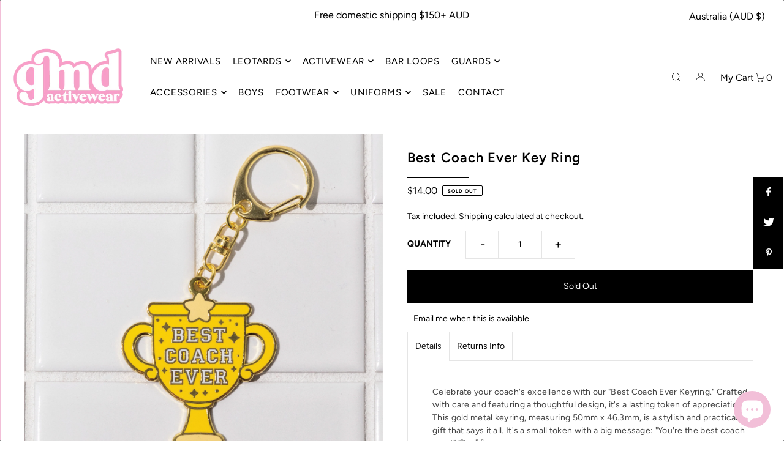

--- FILE ---
content_type: text/css
request_url: https://www.gmdirect.com.au/cdn/shop/t/41/assets/bold-upsell-custom.css?v=150135899998303055901763674101
body_size: -645
content:
/*# sourceMappingURL=/cdn/shop/t/41/assets/bold-upsell-custom.css.map?v=150135899998303055901763674101 */
